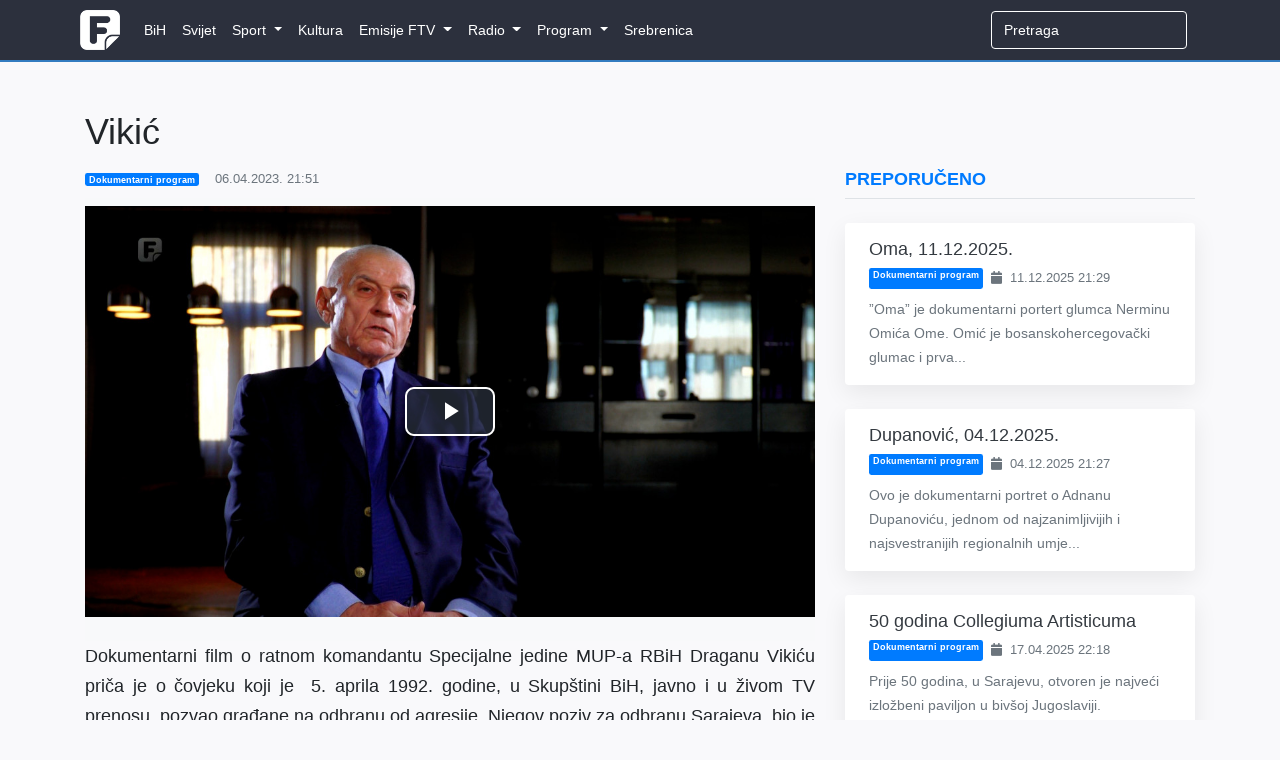

--- FILE ---
content_type: text/html; charset=UTF-8
request_url: https://www.federalna.ba/vikic-tgfsl
body_size: 8840
content:
<!DOCTYPE html>
<html lang="en">
<head>
    <meta charset="utf-8">
    <meta http-equiv="X-UA-Compatible" content="IE=edge">
    <meta name="viewport" content="width=device-width, initial-scale=1">
    <meta name="keywords" content="Dnevnik, ftv, federalna, federalnaTV, federalna.ba, emisije, vijesti, BiH">
    <meta name="description" content="Dokumentarni četvrtak">

    <!-- CSRF Token -->
    <meta name="csrf-token" content="T5Fiuu4o50zcpki9Cyzz3obZViapja3iJwd6GuVy">

        <meta property="og:url" content="https://www.federalna.ba/vikic-tgfsl">
    <meta property="og:title" content="Vikić">
    <meta property="og:site_name" content="Federalna">
    <meta property="og:description" content="Dokumentarni četvrtak">
    <meta property="og:image" content="https://media.federalna.ba/storage/6-4-vikic-1680810685.jpg">

    <link rel="shortcut icon" href="/images/favicon.ico">

    <title>Vikić</title>

    <link rel="stylesheet" href="/css/home.css?id=27010c56dd9e486980a1">
    <link rel="stylesheet" href="/css/themes/gray-theme.css?id=016e004f62cbaa162f50">

    <!-- Scripts -->
    <script>
        window.Language = 'bs';

        window.Laravel = {"csrfToken":"T5Fiuu4o50zcpki9Cyzz3obZViapja3iJwd6GuVy"}    </script>
	
	          <!--    {{site-name}}   -->
<script type="text/javascript">
/* <![CDATA[ */
(function() {
  window.dm=window.dm||{AjaxData:[]};
  window.dm.AjaxEvent=function(et,d,ssid,ad){
    dm.AjaxData.push({et:et,d:d,ssid:ssid,ad:ad});
    if(typeof window.DotMetricsObj != 'undefined') {DotMetricsObj.onAjaxDataUpdate();}
  };
  var d=document,
  h=d.getElementsByTagName('head')[0],
  s=d.createElement('script');
  s.type='text/javascript';
  s.async=true;
  s.src='https://script.dotmetrics.net/door.js?id=16271';
  h.appendChild(s);
}());
/* ]]> */
</script>
     
	<script async src="https://pagead2.googlesyndication.com/pagead/js/adsbygoogle.js?client=ca-pub-1350178552617311" crossorigin="anonymous"></script>
    <style>
.sidebar-content {
    width: 100%;
    transition: margin-top 0.3s ease;
    opacity: 0;
}

.sidebar-content.visible {
    opacity: 1;
}

@media (max-width: 991.98px) {
    .sidebar-content {
        margin-top: 0 !important;
        opacity: 1 !important;
    }
}
</style>
</head>
<body>
    <div id="fb-root"></div>

<script>
    (function(d, s, id) {
        let js, fjs = d.getElementsByTagName(s)[0];
        if (d.getElementById(id)) return;
        js = d.createElement(s); js.id = id;
        js.src = 'https://connect.facebook.net/en_US/sdk.js#xfbml=1&version=v3.0';
        fjs.parentNode.insertBefore(js, fjs);
    }(document, 'script', 'facebook-jssdk'));
</script>
    <div id="app">
        <nav class="navbar navbar-expand-lg navbar-dark">
    <div class="container">
        <a class="navbar-brand" href="https://www.federalna.ba">
            <img width="40px" data-src="/images/logo.png" src="/images/logo.png" alt="RTV Logo" class="logo"/>
        </a>

        <button
            class="navbar-toggler"
            type="button"
            data-toggle="collapse"
            data-target="#app-navbar-collapse"
            aria-expanded="false"
            aria-label="Toggle navigation"
        >
            <i class="fas fa-bars"></i>
        </button>

        <div class="collapse navbar-collapse" id="app-navbar-collapse">
            <home-nav :nav_items="[{&quot;id&quot;:13,&quot;parent_id&quot;:null,&quot;category_id&quot;:16,&quot;name&quot;:&quot;BiH&quot;,&quot;url&quot;:&quot;https:\/\/federalna.ba\/category\/bih&quot;,&quot;ordinal_number&quot;:1,&quot;children&quot;:[]},{&quot;id&quot;:14,&quot;parent_id&quot;:null,&quot;category_id&quot;:15,&quot;name&quot;:&quot;Svijet&quot;,&quot;url&quot;:&quot;https:\/\/federalna.ba\/category\/svijet&quot;,&quot;ordinal_number&quot;:2,&quot;children&quot;:[]},{&quot;id&quot;:7,&quot;parent_id&quot;:null,&quot;category_id&quot;:19,&quot;name&quot;:&quot;Sport&quot;,&quot;url&quot;:&quot;https:\/\/federalna.ba\/category\/sport&quot;,&quot;ordinal_number&quot;:3,&quot;children&quot;:[{&quot;id&quot;:18,&quot;parent_id&quot;:7,&quot;category_id&quot;:27,&quot;name&quot;:&quot;Fudbal&quot;,&quot;url&quot;:&quot;https:\/\/federalna.ba\/category\/sport\/fudbal&quot;,&quot;ordinal_number&quot;:1,&quot;children&quot;:[]},{&quot;id&quot;:19,&quot;parent_id&quot;:7,&quot;category_id&quot;:34,&quot;name&quot;:&quot;Ko\u0161arka&quot;,&quot;url&quot;:&quot;https:\/\/federalna.ba\/category\/sport\/kosarka&quot;,&quot;ordinal_number&quot;:2,&quot;children&quot;:[]},{&quot;id&quot;:20,&quot;parent_id&quot;:7,&quot;category_id&quot;:35,&quot;name&quot;:&quot;Rukomet&quot;,&quot;url&quot;:&quot;https:\/\/federalna.ba\/category\/sport\/rukomet&quot;,&quot;ordinal_number&quot;:2,&quot;children&quot;:[]},{&quot;id&quot;:21,&quot;parent_id&quot;:7,&quot;category_id&quot;:36,&quot;name&quot;:&quot;Tenis&quot;,&quot;url&quot;:&quot;https:\/\/federalna.ba\/category\/sport\/tenis&quot;,&quot;ordinal_number&quot;:3,&quot;children&quot;:[]},{&quot;id&quot;:25,&quot;parent_id&quot;:7,&quot;category_id&quot;:40,&quot;name&quot;:&quot;Ostali sportovi&quot;,&quot;url&quot;:&quot;https:\/\/federalna.ba\/category\/sport\/ostali-sportovi&quot;,&quot;ordinal_number&quot;:5,&quot;children&quot;:[]}]},{&quot;id&quot;:101,&quot;parent_id&quot;:null,&quot;category_id&quot;:17,&quot;name&quot;:&quot;Kultura&quot;,&quot;url&quot;:&quot;https:\/\/federalna.ba\/category\/kultura&quot;,&quot;ordinal_number&quot;:4,&quot;children&quot;:[]},{&quot;id&quot;:85,&quot;parent_id&quot;:null,&quot;category_id&quot;:18,&quot;name&quot;:&quot;Emisije FTV&quot;,&quot;url&quot;:&quot;https:\/\/www.federalna.ba\/category\/emisije&quot;,&quot;ordinal_number&quot;:5,&quot;children&quot;:[{&quot;id&quot;:102,&quot;parent_id&quot;:85,&quot;category_id&quot;:152,&quot;name&quot;:&quot;Art Kvart&quot;,&quot;url&quot;:&quot;https:\/\/federalna.ba\/category\/emisije\/ArtKvart&quot;,&quot;ordinal_number&quot;:1,&quot;children&quot;:[]},{&quot;id&quot;:103,&quot;parent_id&quot;:85,&quot;category_id&quot;:150,&quot;name&quot;:&quot;Blitzkultura&quot;,&quot;url&quot;:&quot;https:\/\/federalna.ba\/category\/emisije\/Blitzkultura&quot;,&quot;ordinal_number&quot;:2,&quot;children&quot;:[]},{&quot;id&quot;:104,&quot;parent_id&quot;:85,&quot;category_id&quot;:169,&quot;name&quot;:&quot;Bookstan&quot;,&quot;url&quot;:&quot;https:\/\/federalna.ba\/category\/emisije\/Bookstan&quot;,&quot;ordinal_number&quot;:3,&quot;children&quot;:[]},{&quot;id&quot;:105,&quot;parent_id&quot;:85,&quot;category_id&quot;:33,&quot;name&quot;:&quot;Dnevnik&quot;,&quot;url&quot;:&quot;https:\/\/federalna.ba\/category\/emisije\/dnevnik-ftv&quot;,&quot;ordinal_number&quot;:4,&quot;children&quot;:[]},{&quot;id&quot;:106,&quot;parent_id&quot;:85,&quot;category_id&quot;:32,&quot;name&quot;:&quot;Dnevnik D&quot;,&quot;url&quot;:&quot;https:\/\/federalna.ba\/category\/emisije\/dnevnik-d&quot;,&quot;ordinal_number&quot;:5,&quot;children&quot;:[]},{&quot;id&quot;:134,&quot;parent_id&quot;:85,&quot;category_id&quot;:161,&quot;name&quot;:&quot;Dobro jutro, BiH!&quot;,&quot;url&quot;:&quot;https:\/\/federalna.ba\/category\/dobrojutro&quot;,&quot;ordinal_number&quot;:6,&quot;children&quot;:[]},{&quot;id&quot;:107,&quot;parent_id&quot;:85,&quot;category_id&quot;:65,&quot;name&quot;:&quot;Dokumentarni program&quot;,&quot;url&quot;:&quot;https:\/\/federalna.ba\/category\/emisije\/dokumentarni-program&quot;,&quot;ordinal_number&quot;:7,&quot;children&quot;:[]},{&quot;id&quot;:108,&quot;parent_id&quot;:85,&quot;category_id&quot;:64,&quot;name&quot;:&quot;Federacija danas&quot;,&quot;url&quot;:&quot;https:\/\/federalna.ba\/category\/emisije\/federacija_danas&quot;,&quot;ordinal_number&quot;:8,&quot;children&quot;:[]},{&quot;id&quot;:109,&quot;parent_id&quot;:85,&quot;category_id&quot;:172,&quot;name&quot;:&quot;FTVinjeta&quot;,&quot;url&quot;:&quot;https:\/\/federalna.ba\/category\/emisije\/ftvinjeta&quot;,&quot;ordinal_number&quot;:9,&quot;children&quot;:[]},{&quot;id&quot;:110,&quot;parent_id&quot;:85,&quot;category_id&quot;:164,&quot;name&quot;:&quot;Hit jutra&quot;,&quot;url&quot;:&quot;https:\/\/federalna.ba\/category\/emisije\/hit jutra&quot;,&quot;ordinal_number&quot;:10,&quot;children&quot;:[]},{&quot;id&quot;:138,&quot;parent_id&quot;:85,&quot;category_id&quot;:253,&quot;name&quot;:&quot;In Music Puls&quot;,&quot;url&quot;:&quot;https:\/\/federalna.ba\/category\/emisije\/In-Music-Puls&quot;,&quot;ordinal_number&quot;:11,&quot;children&quot;:[]},{&quot;id&quot;:137,&quot;parent_id&quot;:85,&quot;category_id&quot;:254,&quot;name&quot;:&quot;Kuglanje&quot;,&quot;url&quot;:&quot;https:\/\/federalna.ba\/category\/emisije\/Kuglanje&quot;,&quot;ordinal_number&quot;:12,&quot;children&quot;:[]},{&quot;id&quot;:111,&quot;parent_id&quot;:85,&quot;category_id&quot;:149,&quot;name&quot;:&quot;Lovci na blago&quot;,&quot;url&quot;:&quot;https:\/\/federalna.ba\/category\/emisije\/Lovci na blago&quot;,&quot;ordinal_number&quot;:13,&quot;children&quot;:[]},{&quot;id&quot;:112,&quot;parent_id&quot;:85,&quot;category_id&quot;:189,&quot;name&quot;:&quot;Ljeto na Federalnoj&quot;,&quot;url&quot;:&quot;https:\/\/federalna.ba\/category\/emisije\/ljeto-na-federalnoj&quot;,&quot;ordinal_number&quot;:14,&quot;children&quot;:[]},{&quot;id&quot;:139,&quot;parent_id&quot;:85,&quot;category_id&quot;:256,&quot;name&quot;:&quot;Medijska i informacijska pismenost&quot;,&quot;url&quot;:&quot;https:\/\/federalna.ba\/category\/emisije\/medijska-i-informacijska-pismenost&quot;,&quot;ordinal_number&quot;:15,&quot;children&quot;:[]},{&quot;id&quot;:135,&quot;parent_id&quot;:85,&quot;category_id&quot;:251,&quot;name&quot;:&quot;Mimara&quot;,&quot;url&quot;:&quot;https:\/\/federalna.ba\/category\/emisije\/mimara&quot;,&quot;ordinal_number&quot;:16,&quot;children&quot;:[]},{&quot;id&quot;:113,&quot;parent_id&quot;:85,&quot;category_id&quot;:133,&quot;name&quot;:&quot;Minka Show&quot;,&quot;url&quot;:&quot;https:\/\/federalna.ba\/category\/emisije\/Minka-Show&quot;,&quot;ordinal_number&quot;:17,&quot;children&quot;:[]},{&quot;id&quot;:114,&quot;parent_id&quot;:85,&quot;category_id&quot;:66,&quot;name&quot;:&quot;Mozaik religija&quot;,&quot;url&quot;:&quot;https:\/\/federalna.ba\/category\/emisije\/mozaik-religija&quot;,&quot;ordinal_number&quot;:17,&quot;children&quot;:[]},{&quot;id&quot;:115,&quot;parent_id&quot;:85,&quot;category_id&quot;:31,&quot;name&quot;:&quot;Mre\u017ea&quot;,&quot;url&quot;:&quot;https:\/\/federalna.ba\/category\/emisije\/mreza&quot;,&quot;ordinal_number&quot;:18,&quot;children&quot;:[]},{&quot;id&quot;:116,&quot;parent_id&quot;:85,&quot;category_id&quot;:145,&quot;name&quot;:&quot;Na\u0111i prona\u0111i&quot;,&quot;url&quot;:&quot;https:\/\/federalna.ba\/category\/emisije\/nadji-pronadji&quot;,&quot;ordinal_number&quot;:19,&quot;children&quot;:[]},{&quot;id&quot;:136,&quot;parent_id&quot;:85,&quot;category_id&quot;:252,&quot;name&quot;:&quot;Nedjeljno popodne&quot;,&quot;url&quot;:&quot;https:\/\/federalna.ba\/category\/emisije\/nedjeljno-popodne&quot;,&quot;ordinal_number&quot;:20,&quot;children&quot;:[]},{&quot;id&quot;:117,&quot;parent_id&quot;:85,&quot;category_id&quot;:81,&quot;name&quot;:&quot;Neprovjereno&quot;,&quot;url&quot;:&quot;https:\/\/federalna.ba\/category\/emisije\/neprovjereno&quot;,&quot;ordinal_number&quot;:21,&quot;children&quot;:[]},{&quot;id&quot;:118,&quot;parent_id&quot;:85,&quot;category_id&quot;:null,&quot;name&quot;:&quot;Novogodi\u0161nji program&quot;,&quot;url&quot;:&quot;https:\/\/federalna.ba\/category\/emisije\/novogodisnji-program&quot;,&quot;ordinal_number&quot;:22,&quot;children&quot;:[]},{&quot;id&quot;:119,&quot;parent_id&quot;:85,&quot;category_id&quot;:250,&quot;name&quot;:&quot;No\u0107 Oscara&quot;,&quot;url&quot;:&quot;https:\/\/federalna.ba\/category\/emisije\/noc-oscara&quot;,&quot;ordinal_number&quot;:23,&quot;children&quot;:[]},{&quot;id&quot;:120,&quot;parent_id&quot;:85,&quot;category_id&quot;:30,&quot;name&quot;:&quot;Odgovorite ljudima&quot;,&quot;url&quot;:&quot;https:\/\/federalna.ba\/category\/emisije\/odgovorite-ljudima&quot;,&quot;ordinal_number&quot;:24,&quot;children&quot;:[]},{&quot;id&quot;:121,&quot;parent_id&quot;:85,&quot;category_id&quot;:190,&quot;name&quot;:&quot;Parlament&quot;,&quot;url&quot;:&quot;https:\/\/federalna.ba\/category\/emisije\/Parlament&quot;,&quot;ordinal_number&quot;:25,&quot;children&quot;:[]},{&quot;id&quot;:122,&quot;parent_id&quot;:85,&quot;category_id&quot;:143,&quot;name&quot;:&quot;Plenum&quot;,&quot;url&quot;:&quot;https:\/\/federalna.ba\/category\/emisije\/plenum&quot;,&quot;ordinal_number&quot;:26,&quot;children&quot;:[]},{&quot;id&quot;:123,&quot;parent_id&quot;:85,&quot;category_id&quot;:139,&quot;name&quot;:&quot;Prete\u017eno vedro&quot;,&quot;url&quot;:&quot;https:\/\/federalna.ba\/category\/emisije\/pretezno-vedro&quot;,&quot;ordinal_number&quot;:27,&quot;children&quot;:[]},{&quot;id&quot;:124,&quot;parent_id&quot;:85,&quot;category_id&quot;:147,&quot;name&quot;:&quot;Put ka EU&quot;,&quot;url&quot;:&quot;https:\/\/federalna.ba\/category\/emisije\/put-ka-eu&quot;,&quot;ordinal_number&quot;:28,&quot;children&quot;:[]},{&quot;id&quot;:125,&quot;parent_id&quot;:85,&quot;category_id&quot;:155,&quot;name&quot;:&quot;Rezime&quot;,&quot;url&quot;:&quot;https:\/\/federalna.ba\/category\/emisije\/Rezime&quot;,&quot;ordinal_number&quot;:29,&quot;children&quot;:[]},{&quot;id&quot;:126,&quot;parent_id&quot;:85,&quot;category_id&quot;:175,&quot;name&quot;:&quot;Rezime sedmice&quot;,&quot;url&quot;:&quot;https:\/\/federalna.ba\/category\/emisije\/RezimeSedmice&quot;,&quot;ordinal_number&quot;:30,&quot;children&quot;:[]},{&quot;id&quot;:127,&quot;parent_id&quot;:85,&quot;category_id&quot;:156,&quot;name&quot;:&quot;Robin Hud&quot;,&quot;url&quot;:&quot;https:\/\/federalna.ba\/category\/emisije\/Robin-Hud&quot;,&quot;ordinal_number&quot;:31,&quot;children&quot;:[]},{&quot;id&quot;:128,&quot;parent_id&quot;:85,&quot;category_id&quot;:26,&quot;name&quot;:&quot;Sportski blok nakon Dnevnika&quot;,&quot;url&quot;:&quot;https:\/\/federalna.ba\/category\/emisije\/sport-nakon-dnevnika&quot;,&quot;ordinal_number&quot;:32,&quot;children&quot;:[]},{&quot;id&quot;:133,&quot;parent_id&quot;:85,&quot;category_id&quot;:134,&quot;name&quot;:&quot;Sportski magazin&quot;,&quot;url&quot;:&quot;https:\/\/federalna.ba\/category\/emisije\/sport-emisije&quot;,&quot;ordinal_number&quot;:33,&quot;children&quot;:[]},{&quot;id&quot;:129,&quot;parent_id&quot;:85,&quot;category_id&quot;:137,&quot;name&quot;:&quot;Svako dobro&quot;,&quot;url&quot;:&quot;https:\/\/federalna.ba\/category\/emisije\/Svako-dobro&quot;,&quot;ordinal_number&quot;:34,&quot;children&quot;:[]},{&quot;id&quot;:130,&quot;parent_id&quot;:85,&quot;category_id&quot;:138,&quot;name&quot;:&quot;Svijet&quot;,&quot;url&quot;:&quot;https:\/\/federalna.ba\/category\/emisije\/svijet-emisije&quot;,&quot;ordinal_number&quot;:35,&quot;children&quot;:[]},{&quot;id&quot;:141,&quot;parent_id&quot;:85,&quot;category_id&quot;:255,&quot;name&quot;:&quot;Tragovima poznatih ljudi&quot;,&quot;url&quot;:&quot;https:\/\/federalna.ba\/category\/emisije\/tragovima-poznatih-ljudi&quot;,&quot;ordinal_number&quot;:36,&quot;children&quot;:[]},{&quot;id&quot;:140,&quot;parent_id&quot;:85,&quot;category_id&quot;:257,&quot;name&quot;:&quot;U \u017eensko ime&quot;,&quot;url&quot;:&quot;https:\/\/federalna.ba\/category\/emisije\/u-zensko-ime&quot;,&quot;ordinal_number&quot;:37,&quot;children&quot;:[]},{&quot;id&quot;:131,&quot;parent_id&quot;:85,&quot;category_id&quot;:63,&quot;name&quot;:&quot;Zelena panorama&quot;,&quot;url&quot;:&quot;https:\/\/federalna.ba\/category\/emisije\/zelena-panorama&quot;,&quot;ordinal_number&quot;:38,&quot;children&quot;:[]},{&quot;id&quot;:132,&quot;parent_id&quot;:85,&quot;category_id&quot;:171,&quot;name&quot;:&quot;ZNZKVI&quot;,&quot;url&quot;:&quot;https:\/\/federalna.ba\/category\/emisije\/Znzkvi&quot;,&quot;ordinal_number&quot;:39,&quot;children&quot;:[]}]},{&quot;id&quot;:12,&quot;parent_id&quot;:null,&quot;category_id&quot;:20,&quot;name&quot;:&quot;Radio&quot;,&quot;url&quot;:&quot;https:\/\/federalna.ba\/category\/radio&quot;,&quot;ordinal_number&quot;:6,&quot;children&quot;:[{&quot;id&quot;:46,&quot;parent_id&quot;:12,&quot;category_id&quot;:101,&quot;name&quot;:&quot;Vijesti&quot;,&quot;url&quot;:&quot;https:\/\/federalna.ba\/category\/radio\/vijesti-federalnog-radija&quot;,&quot;ordinal_number&quot;:1,&quot;children&quot;:[{&quot;id&quot;:48,&quot;parent_id&quot;:46,&quot;category_id&quot;:103,&quot;name&quot;:&quot;Aktuelnosti&quot;,&quot;url&quot;:&quot;https:\/\/federalna.ba\/category\/radio\/aktuelnosti&quot;,&quot;ordinal_number&quot;:1}]},{&quot;id&quot;:92,&quot;parent_id&quot;:12,&quot;category_id&quot;:20,&quot;name&quot;:&quot;Emisije&quot;,&quot;url&quot;:&quot;https:\/\/www.federalna.ba\/category\/radio&quot;,&quot;ordinal_number&quot;:2,&quot;children&quot;:[{&quot;id&quot;:91,&quot;parent_id&quot;:92,&quot;category_id&quot;:105,&quot;name&quot;:&quot;Intervju na FR&quot;,&quot;url&quot;:&quot;https:\/\/www.federalna.ba\/category\/radio\/intervju-na-federalnom-radiju&quot;,&quot;ordinal_number&quot;:1},{&quot;id&quot;:47,&quot;parent_id&quot;:92,&quot;category_id&quot;:102,&quot;name&quot;:&quot;Otvoreni program&quot;,&quot;url&quot;:&quot;https:\/\/federalna.ba\/category\/radio\/otvoreni-program&quot;,&quot;ordinal_number&quot;:2},{&quot;id&quot;:93,&quot;parent_id&quot;:92,&quot;category_id&quot;:151,&quot;name&quot;:&quot;\u010citamo knjige&quot;,&quot;url&quot;:&quot;https:\/\/www.federalna.ba\/category\/radio\/citamo-knjige&quot;,&quot;ordinal_number&quot;:2}]}]},{&quot;id&quot;:10,&quot;parent_id&quot;:null,&quot;category_id&quot;:59,&quot;name&quot;:&quot;Program&quot;,&quot;url&quot;:&quot;https:\/\/federalna.ba\/category\/najave&quot;,&quot;ordinal_number&quot;:7,&quot;children&quot;:[{&quot;id&quot;:38,&quot;parent_id&quot;:10,&quot;category_id&quot;:null,&quot;name&quot;:&quot;TV program&quot;,&quot;url&quot;:&quot;https:\/\/federalna.ba\/emisije\/pregled&quot;,&quot;ordinal_number&quot;:1,&quot;children&quot;:[]},{&quot;id&quot;:40,&quot;parent_id&quot;:10,&quot;category_id&quot;:62,&quot;name&quot;:&quot;Najave&quot;,&quot;url&quot;:&quot;https:\/\/federalna.ba\/category\/najave&quot;,&quot;ordinal_number&quot;:2,&quot;children&quot;:[]}]},{&quot;id&quot;:98,&quot;parent_id&quot;:null,&quot;category_id&quot;:188,&quot;name&quot;:&quot;Srebrenica&quot;,&quot;url&quot;:&quot;https:\/\/federalna.ba\/category\/srebrenica-2025&quot;,&quot;ordinal_number&quot;:8,&quot;children&quot;:[]}]"></home-nav>

            <ul class="navbar-nav navbar-right">
                <form
                    class="form-inline my-2 my-lg-0 search"
                    role="search"
                    method="get"
                    action="https://www.federalna.ba/search"
                >
                  <input
                      class="form-control mr-sm-2 uzisearch"
                      type="search"
                      name="q"
                      placeholder="Pretraga" required
                  >
                </form>

                            </ul>
        </div>
    </div>
</nav>
        <div class="main">
            <div class="container">
    <div class="row">
        <div class="col-lg-8 mt-5">
            
               
                <h1 class="display-5 mb-3">
                    Vikić
                </h1>

                <div class="article-meta-reference">
                    <div class="mb-2 text-muted small d-flex flex-wrap align-items-center">
               <a href="https://www.federalna.ba/category/dokumentarni-program" class="badge badge-primary mr-2 text-white text-decoration-none">
            Dokumentarni program
        </a>
    

    <span>
        <i class="fa fa-clock-o mr-1"></i>
        06.04.2023. 21:51
    </span>
</div>
                </div>
                
    <div class="jumbotron jumbotron-fluid mb-0 media-padding bg-light text-dark">
    <div class="container">
        <div class="row">
            <div class="col-lg-12 p-0">
                            <media :article="{&quot;id&quot;:103627,&quot;category_id&quot;:65,&quot;user_id&quot;:33,&quot;last_user_id&quot;:33,&quot;slug&quot;:&quot;vikic-tgfsl&quot;,&quot;title&quot;:&quot;Viki\u0107&quot;,&quot;subtitle&quot;:null,&quot;content&quot;:&quot;&lt;p style=\&quot;text-align: justify;\&quot;&gt;Dokumentarni film o ratnom komandantu Specijalne jedine MUP-a RBiH Draganu Viki\u0107u pri\u010da je o \u010dovjeku koji je &amp;nbsp;5. aprila 1992. godine, u Skup&amp;scaron;tini BiH, javno i u \u017eivom TV prenosu, pozvao gra\u0111ane na odbranu od agresije. Njegov poziv za odbranu Sarajeva, bio je prijelomni historijsku trenutak za BiH. Raspolo\u017eenje gra\u0111ana pretvorilo se u odlu\u010dnost za otporom. Taj &amp;nbsp;javni poziv gra\u0111anima da brane grad, i sa dana&amp;scaron;nje distance, pokazuje se kao najracionalniji potez.&lt;\/p&gt;\n&lt;p style=\&quot;text-align: justify;\&quot;&gt;Autorica: Arijana Sara\u010devi\u0107-Hela\u0107&lt;\/p&gt;\n&lt;p style=\&quot;text-align: justify;\&quot;&gt;federalna.ba&lt;\/p&gt;&quot;,&quot;media&quot;:&quot;https:\/\/media.federalna.ba\/storage\/2023\/april\/06.04.2023\/6_4_vikic.mp4&quot;,&quot;hot_media&quot;:null,&quot;media_source&quot;:null,&quot;media_description&quot;:null,&quot;thumbnail&quot;:&quot;https:\/\/media.federalna.ba\/storage\/6-4-vikic-1680810685.jpg&quot;,&quot;medium_img&quot;:&quot;https:\/\/media.federalna.ba\/storage\/slikice\/6-4-vikic-1680810685-medium.jpg&quot;,&quot;meta_description&quot;:&quot;Dokumentarni \u010detvrtak&quot;,&quot;is_draft&quot;:0,&quot;is_live&quot;:0,&quot;is_featured&quot;:1,&quot;is_hidden_from_home&quot;:0,&quot;slide_position&quot;:null,&quot;promo_position&quot;:null,&quot;created_at&quot;:&quot;2023-04-06T19:51:54.000000Z&quot;,&quot;updated_at&quot;:&quot;2023-04-10T00:00:06.000000Z&quot;,&quot;scheduled_at&quot;:null,&quot;expires_at&quot;:null,&quot;media_path&quot;:&quot;https:\/\/media.federalna.ba\/storage\/2023\/april\/06.04.2023\/6_4_vikic.mp4&quot;,&quot;thumbnail_path&quot;:&quot;https:\/\/media.federalna.ba\/storage\/6-4-vikic-1680810685.jpg&quot;,&quot;intro&quot;:&quot;Dokumentarni film o ratnom komandantu Specijalne jedine MUP-a RBiH Draganu Viki\u0107u pri\u010da je o \u010dovjeku koji je &amp;...&quot;,&quot;large_intro&quot;:&quot;Dokumentarni film o ratnom komandantu Specijalne jedine MUP-a RBiH Draganu Viki\u0107u pri\u010da je o \u010dovjeku koji je &amp;nbsp;5. aprila 1992. godine, u Skup&amp;scaron;tini BiH, javno i u \u017eivom TV prenosu, pozvao gra\u0111ane na odbranu od agresije. Njegov poziv za odbranu Sarajeva, bio je prijelomni historijsku trenut...&quot;,&quot;short_title&quot;:&quot;Viki\u0107&quot;,&quot;media_info&quot;:null,&quot;status&quot;:&quot;Aktivan&quot;,&quot;comments&quot;:[],&quot;tags&quot;:[{&quot;id&quot;:22683,&quot;tag&quot;:&quot;Dragan Viki\u0107&quot;,&quot;title&quot;:null,&quot;meta_description&quot;:null,&quot;created_at&quot;:&quot;2022-04-21T06:59:55.000000Z&quot;,&quot;updated_at&quot;:&quot;2022-04-21T06:59:55.000000Z&quot;,&quot;pivot&quot;:{&quot;taggable_id&quot;:103627,&quot;tag_id&quot;:22683,&quot;taggable_type&quot;:&quot;articles&quot;}},{&quot;id&quot;:32439,&quot;tag&quot;:&quot;Viki\u0107&quot;,&quot;title&quot;:null,&quot;meta_description&quot;:null,&quot;created_at&quot;:&quot;2023-04-06T18:04:35.000000Z&quot;,&quot;updated_at&quot;:&quot;2023-04-06T18:04:35.000000Z&quot;,&quot;pivot&quot;:{&quot;taggable_id&quot;:103627,&quot;tag_id&quot;:32439,&quot;taggable_type&quot;:&quot;articles&quot;}},{&quot;id&quot;:1552,&quot;tag&quot;:&quot;Dokumentarni \u010detvrtak&quot;,&quot;title&quot;:&quot;Dokumentarni \u010detvrtak&quot;,&quot;meta_description&quot;:&quot;Dokumentarni \u010detvrtak&quot;,&quot;created_at&quot;:&quot;2020-11-26T20:56:06.000000Z&quot;,&quot;updated_at&quot;:&quot;2020-11-26T20:56:06.000000Z&quot;,&quot;pivot&quot;:{&quot;taggable_id&quot;:103627,&quot;tag_id&quot;:1552,&quot;taggable_type&quot;:&quot;articles&quot;}}],&quot;photos&quot;:[],&quot;category&quot;:{&quot;id&quot;:65,&quot;parent_id&quot;:18,&quot;name&quot;:&quot;Dokumentarni program&quot;,&quot;path&quot;:&quot;dokumentarni-program&quot;,&quot;template&quot;:&quot;template-1&quot;,&quot;bg_image&quot;:null,&quot;is_dark&quot;:0,&quot;ordinal_number&quot;:null,&quot;sub_ordinal&quot;:null,&quot;description&quot;:null,&quot;image_url&quot;:null,&quot;created_at&quot;:&quot;2020-11-12T20:37:05.000000Z&quot;,&quot;updated_at&quot;:&quot;2020-11-12T20:37:54.000000Z&quot;,&quot;text_class&quot;:&quot;text-black&quot;,&quot;bg_class&quot;:&quot;&quot;,&quot;hr_class&quot;:&quot;bt-1-black&quot;,&quot;bg_image_style&quot;:&quot;style=\&quot;background: url(&#039;&#039;) no-repeat center center fixed; background-size: cover; \&quot;&quot;,&quot;parent&quot;:{&quot;id&quot;:18,&quot;parent_id&quot;:null,&quot;name&quot;:&quot;Emisije&quot;,&quot;path&quot;:&quot;emisije&quot;,&quot;template&quot;:&quot;template-7&quot;,&quot;bg_image&quot;:null,&quot;is_dark&quot;:1,&quot;ordinal_number&quot;:2,&quot;sub_ordinal&quot;:null,&quot;description&quot;:null,&quot;image_url&quot;:null,&quot;created_at&quot;:&quot;2020-08-29T22:05:09.000000Z&quot;,&quot;updated_at&quot;:&quot;2024-09-26T14:58:08.000000Z&quot;,&quot;text_class&quot;:&quot;text-white&quot;,&quot;bg_class&quot;:&quot;bg-black&quot;,&quot;hr_class&quot;:&quot;bt-1-white&quot;,&quot;bg_image_style&quot;:&quot;style=\&quot;background: url(&#039;&#039;) no-repeat center center fixed; background-size: cover; \&quot;&quot;}}}" :is_audio="false"></media>
                    </div>
        </div>
    </div>
</div>
    <div class="col-lg-12 p-0">

                <div class="lead">
                    <p style="text-align: justify;">Dokumentarni film o ratnom komandantu Specijalne jedine MUP-a RBiH Draganu Vikiću priča je o čovjeku koji je &nbsp;5. aprila 1992. godine, u Skup&scaron;tini BiH, javno i u živom TV prenosu, pozvao građane na odbranu od agresije. Njegov poziv za odbranu Sarajeva, bio je prijelomni historijsku trenutak za BiH. Raspoloženje građana pretvorilo se u odlučnost za otporom. Taj &nbsp;javni poziv građanima da brane grad, i sa dana&scaron;nje distance, pokazuje se kao najracionalniji potez.</p>
<p style="text-align: justify;">Autorica: Arijana Saračević-Helać</p>
<p style="text-align: justify;">federalna.ba</p>
                </div>

                <div class="mb-3">
            <span class="badge badge-primary">
            Dragan Vikić
        </span>
            <span class="badge badge-primary">
            Vikić
        </span>
            <span class="badge badge-primary">
            Dokumentarni četvrtak
        </span>
    </div>
                <div class="mb-3">
                <div
    class="fb-share-button"
    data-href="https://www.federalna.ba/vikic-tgfsl"
    data-layout="button_count"
    data-size="small"
    data-mobile-iframe="true"
>
    <a
        target="_blank"
        href="https://www.facebook.com/sharer/sharer.phpu=http%3A%2F%2Fwww.federalna.ba%2Fvikic-tgfsl&amp;amp;src=sdkpreparse"
        class="fb-xfbml-parse-ignore">
        Podijeli
    </a>
</div>                </div>

                <comment
                    v-if="false"
                    class="mt-5"
                    title="Comments"
                    commentable-type="articles"
                    commentable-id="103627"
                    site-key="6LesS-MUAAAAACnkBU9hLbgfy2DYyENxSdgZwgg7"
                    ip="104.23.197.9"
                    user-id=""
                    can-manage=""
                >
                </comment>
            </div>
            </div>
        
            <div class="col-md-4 mt-4 sidebar-container">
                <div class="sidebar-content">
                                            <div class="row">
    <div class="col-12 mb-3">
        <h5 class="text-uppercase font-weight-bold text-primary border-bottom pb-2">
            Preporučeno
        </h5>
    </div>

    <div class="col-12">
                    <div class="card border-0 shadow-lg mb-4 article-card hover-shadow w-100">
                <div class="row no-gutters">
                  

                    <div class="col-md-12">
                        <div class="card-body py-3 px-4">
                            
                            <h5 class="card-title mb-2">
                                <a href="https://www.federalna.ba/oma-11122025-ol7c2" class="text-dark text-decoration-none">
                                    Oma, 11.12.2025.
                                </a>
                            </h5>

                            <div class="d-flex flex-wrap text-muted small mb-2">
                                          <a href="https://www.federalna.ba/category/dokumentarni-program" class="badge badge-primary mr-2 text-white text-decoration-none">
            Dokumentarni program
        </a>
    
                                <span>
                                    <i class="fa fa-calendar mr-1"></i>
                                    11.12.2025 21:29
                                </span>
                            </div>

                            <p class="card-text text-muted mb-0">
                                &rdquo;Oma&rdquo; je dokumentarni portert glumca Nerminu Omića Ome.
Omić je bosanskohercegovački glumac i prva...
                            </p>
                        </div>
                    </div>
                </div>
            </div>
                    <div class="card border-0 shadow-lg mb-4 article-card hover-shadow w-100">
                <div class="row no-gutters">
                  

                    <div class="col-md-12">
                        <div class="card-body py-3 px-4">
                            
                            <h5 class="card-title mb-2">
                                <a href="https://www.federalna.ba/dupanovic-04122025-zlach" class="text-dark text-decoration-none">
                                    Dupanović, 04.12.2025.
                                </a>
                            </h5>

                            <div class="d-flex flex-wrap text-muted small mb-2">
                                          <a href="https://www.federalna.ba/category/dokumentarni-program" class="badge badge-primary mr-2 text-white text-decoration-none">
            Dokumentarni program
        </a>
    
                                <span>
                                    <i class="fa fa-calendar mr-1"></i>
                                    04.12.2025 21:27
                                </span>
                            </div>

                            <p class="card-text text-muted mb-0">
                                Ovo je dokumentarni portret o Adnanu Dupanoviću, jednom od najzanimljivijih i najsvestranijih regionalnih umje...
                            </p>
                        </div>
                    </div>
                </div>
            </div>
                    <div class="card border-0 shadow-lg mb-4 article-card hover-shadow w-100">
                <div class="row no-gutters">
                  

                    <div class="col-md-12">
                        <div class="card-body py-3 px-4">
                            
                            <h5 class="card-title mb-2">
                                <a href="https://www.federalna.ba/50-godina-collegiuma-artisticuma-uj6bz" class="text-dark text-decoration-none">
                                    50 godina Collegiuma Artisticuma
                                </a>
                            </h5>

                            <div class="d-flex flex-wrap text-muted small mb-2">
                                          <a href="https://www.federalna.ba/category/dokumentarni-program" class="badge badge-primary mr-2 text-white text-decoration-none">
            Dokumentarni program
        </a>
    
                                <span>
                                    <i class="fa fa-calendar mr-1"></i>
                                    17.04.2025 22:18
                                </span>
                            </div>

                            <p class="card-text text-muted mb-0">
                                Prije 50 godina, u Sarajevu, otvoren je najveći izložbeni paviljon u biv&scaron;oj Jugoslaviji. Dodijeljeno mu...
                            </p>
                        </div>
                    </div>
                </div>
            </div>
                    <div class="card border-0 shadow-lg mb-4 article-card hover-shadow w-100">
                <div class="row no-gutters">
                  

                    <div class="col-md-12">
                        <div class="card-body py-3 px-4">
                            
                            <h5 class="card-title mb-2">
                                <a href="https://www.federalna.ba/alija-25042024-ke42n" class="text-dark text-decoration-none">
                                    Alija, 25.04.2024.
                                </a>
                            </h5>

                            <div class="d-flex flex-wrap text-muted small mb-2">
                                          <a href="https://www.federalna.ba/category/dokumentarni-program" class="badge badge-primary mr-2 text-white text-decoration-none">
            Dokumentarni program
        </a>
    
                                <span>
                                    <i class="fa fa-calendar mr-1"></i>
                                    25.04.2024 21:43
                                </span>
                            </div>

                            <p class="card-text text-muted mb-0">
                                Alija Hodžić (70) proslavljeni je humorista i nagrađivani pisac nekoliko knjiga aforizama. Rođen je u Zenici i...
                            </p>
                        </div>
                    </div>
                </div>
            </div>
                    <div class="card border-0 shadow-lg mb-4 article-card hover-shadow w-100">
                <div class="row no-gutters">
                  

                    <div class="col-md-12">
                        <div class="card-body py-3 px-4">
                            
                            <h5 class="card-title mb-2">
                                <a href="https://www.federalna.ba/stojanovic-u-novom-seheru-na-javnoj-tribini-drzava-bih-i-destruktivne-ideologije-emyoe" class="text-dark text-decoration-none">
                                    Stojanović u Novom Šeheru na javnoj tribini &#039;Država BiH i destruktivne ideologije&#039;
                                </a>
                            </h5>

                            <div class="d-flex flex-wrap text-muted small mb-2">
                                          <a href="https://www.federalna.ba/category/bih" class="badge badge-primary mr-2 text-white text-decoration-none">
            BiH
        </a>
    
                                <span>
                                    <i class="fa fa-calendar mr-1"></i>
                                    01.03.2024 18:52
                                </span>
                            </div>

                            <p class="card-text text-muted mb-0">
                                Povodom obilježavanja Dana nezavisnosti Bosne i Hercegovine, potpredsjednik Federacije Bosne i Hercegovine, Ig...
                            </p>
                        </div>
                    </div>
                </div>
            </div>
                    <div class="card border-0 shadow-lg mb-4 article-card hover-shadow w-100">
                <div class="row no-gutters">
                  

                    <div class="col-md-12">
                        <div class="card-body py-3 px-4">
                            
                            <h5 class="card-title mb-2">
                                <a href="https://www.federalna.ba/zona-iskljucenja-fcsil" class="text-dark text-decoration-none">
                                    Zona isključenja
                                </a>
                            </h5>

                            <div class="d-flex flex-wrap text-muted small mb-2">
                                          <a href="https://www.federalna.ba/category/dokumentarni-program" class="badge badge-primary mr-2 text-white text-decoration-none">
            Dokumentarni program
        </a>
    
                                <span>
                                    <i class="fa fa-calendar mr-1"></i>
                                    30.11.2023 22:23
                                </span>
                            </div>

                            <p class="card-text text-muted mb-0">
                                Priča o rock bendu, o dječacima koji su se okupili 1993. godine u rock &scaron;koli u Goraždu i oformili bend,...
                            </p>
                        </div>
                    </div>
                </div>
            </div>
            </div>
</div>


                                    </div>
            </div>
      </div>
</div>
        </div>

        <footer id="footer" class="footer">
    <div class="container">
        <div class="row align-items-center"  style="min-height: 390px;">
            <div class="col-md-4 my-md-5 mt-3 my-2 text-center text-md-start">
                <a href="/dashboard" class="text-light text-decoration-none d-block mt-3">
                    <i class="fas fa-door-open fa-2x d-block mb-2"></i>
                    <small>Prijava</small>
                </a>
            </div>

            <div class="col-md-4 my-md-5 my-2 text-center text-md-left">
                <div class="row justify-content-center justify-content-md-start mt-3">
                    <div class="col-4 text-center">
                        <a href="https://www.facebook.com/federalna/" target="_blank"
                            class="text-light text-decoration-none d-block">
                            <i class="fab fa-facebook fa-2x d-block mb-2"></i>
                            <small>Facebook</small>
                        </a>
                    </div>

                    <div class="col-4 text-center">
                        <a href="https://www.youtube.com/channel/UC5W7u2h4S8dx9NL0qOCW4pQ" target="_blank"
                            class="text-light text-decoration-none d-block">
                            <i class="fab fa-youtube fa-2x d-block mb-2"></i>
                            <small>Youtube</small>
                        </a>
                    </div>

                    <div class="col-4 text-center">
                        <a href="https://www.instagram.com/federalnaba" target="_blank"
                            class="text-light text-decoration-none d-block">
                            <i class="fab fa-instagram fa-2x d-block mb-2"></i>
                            <small>Instagram</small>
                        </a>
                    </div>

                </div>
            </div>

            <div class="col-md-4 my-3 text-center text-md-start">
                <img src="/images/logo.png" alt="RTV Logo" class="footer-logo logo mb-3 w-50">

                <p class="mb-0 small">
                    Redakcija federalna.ba <br>
                    Bulevar Meše Selimovića 12 <br>
                    71000 Sarajevo <br>
                    <a href="/cdn-cgi/l/email-protection#d4a6b1b0b5bfb7bdbeb594b2b1b0b1a6b5b8bab5fab6b5" class="text-light text-decoration-underline">
                        <span class="__cf_email__" data-cfemail="1a687f7e7b717973707b5a7c7f7e7f687b76747b34787b">[email&#160;protected]</span>
                    </a>
                </p>
            </div>
        </div>
    </div>

    <div class="copy-right text-center">
        <div class="container">
            <div class="row">
                <div class="col-md-6 copy-right-info">
                    <div class="vertical-center">
                        © Federalna 2026. Sva prava zadržana
                    </div>
                </div>

                <div class="col-md-6">
                    <ul class="sub-links vertical-center">
                        <li>
                            <a href="/o-nama/impressum">
                                Impressum
                            </a>
                        </li>

                        <li>
                            <a href="/o-nama/marketing">
                                Marketing
                            </a>
                        </li>

                    </ul>
                </div>
            </div>
        </div>
    </div>
</footer>    </div>

    <!-- Scripts -->
    <script data-cfasync="false" src="/cdn-cgi/scripts/5c5dd728/cloudflare-static/email-decode.min.js"></script><script src="/js/home.js?id=2ed644f3c6a67de20f0b"></script>

        <script>
        hljs.initHighlightingOnLoad();
    </script>

    <script>
document.addEventListener('DOMContentLoaded', function() {
    const metaReference = document.querySelector('.article-meta-reference');
    const sidebarContent = document.querySelector('.sidebar-content');
    const sidebarContainer = document.querySelector('.sidebar-container');
    
    if (!metaReference || !sidebarContent) return;

    function alignSidebar() {
        const metaRect = metaReference.getBoundingClientRect();
        const containerRect = sidebarContainer.getBoundingClientRect();
        const scrollY = window.scrollY;
        
        const metaTop = metaRect.top + scrollY;
        const containerTop = containerRect.top + scrollY;
        const offsetDifference = metaTop - containerTop;
        
        if (window.innerWidth >= 992 && offsetDifference > 0) {
            sidebarContent.style.marginTop = offsetDifference + 'px';
            sidebarContent.style.position = 'static'; 
        } else {
            sidebarContent.style.marginTop = '0px';
        }
        
        sidebarContent.classList.add('visible');
    }

    setTimeout(alignSidebar, 10);
    
    window.addEventListener('scroll', alignSidebar);
    window.addEventListener('resize', alignSidebar);
});
    </script>
    
    <script>
        $(function () {
            $("[data-toggle='tooltip']").tooltip();
        });
    </script>

           <!-- Global site tag (gtag.js) - Google Analytics -->
        <script async src="https://www.googletagmanager.com/gtag/js?id=G-5X2ES5FHMB"></script>
        <script>
            window.dataLayer = window.dataLayer || [];
            function gtag(){dataLayer.push(arguments);}
            gtag('js', new Date());

            gtag('config', 'G-5X2ES5FHMB');
        </script>
    

    <script type="module">
        import { initializeApp } from "https://www.gstatic.com/firebasejs/9.2.0/firebase-app.js";
        import { getMessaging, onMessage, getToken } from "https://www.gstatic.com/firebasejs/9.2.0/firebase-messaging.js";

        // Your web app's Firebase configuration
        const firebaseConfig = {
            apiKey: 'AIzaSyAlHUPEgbUSGAlIsITwXconyGDv6_rb6b4',
            authDomain: 'federalna-11ffa.firebaseapp.com',
            projectId: 'federalna-11ffa',
            storageBucket: 'federalna-11ffa.appspot.com',
            messagingSenderId: '55361940740',
            appId: '1:55361940740:web:f471ee088c42a2ee51b451'
        };
        const isEnabled = true;

        // Initialize Firebase
        if (isEnabled) {
            const app = initializeApp(firebaseConfig);
            const messaging = getMessaging(app)

            getToken(messaging, { vapidKey: 'BBdAOYESgaucNsmTPwNB-NED8ugiKSllaBAZz57mY0TrSTS_VnIPtUTG4oOKYdo2BMXYqIh_wBIou95178qejRg' })
                .then(token => {
                    if(token !== localStorage.getItem('fcm_device_id')) {
                        if (localStorage.getItem('fcm_device_id')) {
                            unsubscribe().finally(() => subscribe(token))
                        }else {
                            subscribe(token);
                        }
                    }
                })
                .catch(error => {
                    if (error.message.includes('permission-blocked')) {
                        //If local storage is not empty unsubscribe
                        unsubscribe();
                    }else {
                        console.log(error.message)
                    }
                });

            onMessage(messaging, function (payload) {
                const title = payload.notification.title;
                const options = {
                    icon: '/images/favicon.ico'
                };

                const notification = new Notification(title, options);
                notification.onclick = function () {
                    console.log(payload);
                    window.open(payload.data['gcm.notification.url'])
                }
            });
        }

        function subscribe(token) {
            fetch('https://www.federalna.ba/fcm/subscribe', {
                method: 'POST',
                headers: {
                    'Content-Type': 'application/json',
                    'X-CSRF-TOKEN': 'T5Fiuu4o50zcpki9Cyzz3obZViapja3iJwd6GuVy'
                },
                body: JSON.stringify({
                    device_id: token
                })
            })
            .then(() => localStorage.setItem('fcm_device_id', token))
            .catch(() => console.log('Subscription error'))
        }

        async function unsubscribe() {
            return fetch('https://www.federalna.ba/fcm/unsubscribe', {
                method: 'POST',
                headers: {
                    'Content-Type': 'application/json',
                    'X-CSRF-TOKEN': 'T5Fiuu4o50zcpki9Cyzz3obZViapja3iJwd6GuVy'
                },
                body: JSON.stringify({
                    device_id: localStorage.getItem('fcm_device_id')
                })
            })
                .then(() => localStorage.removeItem('fcm_device_id'))
                .catch(() => console.log('Unsubscription error'))
        }
    </script>
<script defer src="https://static.cloudflareinsights.com/beacon.min.js/vcd15cbe7772f49c399c6a5babf22c1241717689176015" integrity="sha512-ZpsOmlRQV6y907TI0dKBHq9Md29nnaEIPlkf84rnaERnq6zvWvPUqr2ft8M1aS28oN72PdrCzSjY4U6VaAw1EQ==" data-cf-beacon='{"version":"2024.11.0","token":"9ed2fdb0223a45f292332a52e86f91d1","r":1,"server_timing":{"name":{"cfCacheStatus":true,"cfEdge":true,"cfExtPri":true,"cfL4":true,"cfOrigin":true,"cfSpeedBrain":true},"location_startswith":null}}' crossorigin="anonymous"></script>
</body>
</html>


--- FILE ---
content_type: text/html; charset=utf-8
request_url: https://www.google.com/recaptcha/api2/aframe
body_size: 266
content:
<!DOCTYPE HTML><html><head><meta http-equiv="content-type" content="text/html; charset=UTF-8"></head><body><script nonce="PfgZaBU2DdeqiNHn2JKoyg">/** Anti-fraud and anti-abuse applications only. See google.com/recaptcha */ try{var clients={'sodar':'https://pagead2.googlesyndication.com/pagead/sodar?'};window.addEventListener("message",function(a){try{if(a.source===window.parent){var b=JSON.parse(a.data);var c=clients[b['id']];if(c){var d=document.createElement('img');d.src=c+b['params']+'&rc='+(localStorage.getItem("rc::a")?sessionStorage.getItem("rc::b"):"");window.document.body.appendChild(d);sessionStorage.setItem("rc::e",parseInt(sessionStorage.getItem("rc::e")||0)+1);localStorage.setItem("rc::h",'1769012195146');}}}catch(b){}});window.parent.postMessage("_grecaptcha_ready", "*");}catch(b){}</script></body></html>